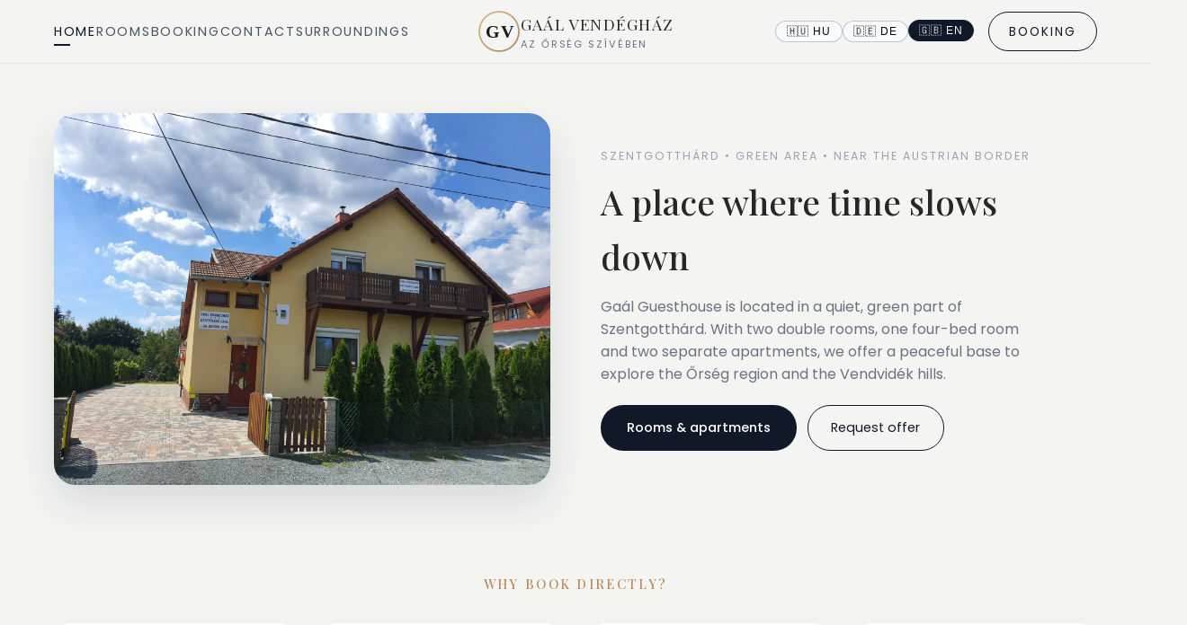

--- FILE ---
content_type: text/html
request_url: http://gaal-vendeghaz.hu/index.html
body_size: 8614
content:
<!DOCTYPE html>
<html lang="hu">

<head>
  <meta charset="UTF-8">
  <meta name="viewport" content="width=device-width, initial-scale=1">
  <title>Gaál Vendégház – Szentgotthárd</title>

  <!-- Betűk: elegáns serif + letisztult sans -->
  <link rel="preconnect" href="https://fonts.googleapis.com">
  <link rel="preconnect" href="https://fonts.gstatic.com" crossorigin>
  <link
    href="https://fonts.googleapis.com/css2?family=Playfair+Display:wght@400;500;600&family=Poppins:wght@300;400;500;600&display=swap"
    rel="stylesheet">

  <!-- Ikonok mobil tabbarhoz -->
  <link rel="stylesheet" href="https://cdn.jsdelivr.net/npm/@fortawesome/fontawesome-free@6.5.2/css/all.min.css">

  <!-- Desktop stílus -->
  <link rel="stylesheet" href="index_style.css">

  <!-- Régi mobil stílus -->
  <link rel="stylesheet" href="mobile.css" media="(max-width: 768px)">

  <!-- COOKIE POPUP MINI STÍLUS -->
  <style>
    .cookie-popup {
      position: fixed;
      inset: 0;
      display: none;
      z-index: 9999;
      font-family: Poppins, system-ui, -apple-system, BlinkMacSystemFont, sans-serif;
    }

    .cookie-popup.is-visible {
      display: block;
    }

    .cookie-popup__overlay {
      position: absolute;
      inset: 0;
      background: rgba(15, 23, 42, 0.45);
    }

    .cookie-popup__box {
      position: absolute;
      left: 50%;
      top: 50%;
      transform: translate(-50%, -50%);
      width: min(460px, 92%);
      background: #ffffff;
      border-radius: 22px;
      box-shadow: 0 18px 40px rgba(15, 23, 42, 0.28);
      padding: 20px 22px 18px;
      display: flex;
      align-items: flex-start;
      gap: 16px;
    }

    .cookie-popup__icon {
      flex-shrink: 0;
      width: 56px;
      height: 56px;
      border-radius: 999px;
      display: flex;
      align-items: center;
      justify-content: center;
      background: #fff7ed;
    }

    .cookie-popup__icon span {
      font-size: 30px;
    }

    .cookie-popup__content h2 {
      font-size: 1.05rem;
      margin: 0 0 6px;
    }

    .cookie-popup__content p {
      font-size: 0.9rem;
      margin: 0 0 10px;
      color: #4b5563;
      line-height: 1.5;
    }

    .cookie-popup__link {
      display: inline-block;
      font-size: 0.82rem;
      margin-bottom: 12px;
      color: #475569;
      text-decoration: underline;
      text-underline-offset: 3px;
    }

    .cookie-popup__link:hover {
      color: #1e293b;
    }

    .cookie-popup__btn {
      display: inline-flex;
      align-items: center;
      justify-content: center;
      padding: 9px 20px;
      font-size: 0.9rem;
      font-weight: 600;
      border-radius: 999px;
      border: none;
      background: #111827;
      color: #ffffff;
      cursor: pointer;
    }

    .cookie-popup__btn:active {
      transform: scale(0.98);
    }

    @media (max-width: 600px) {
      .cookie-popup__box {
        width: 92%;
        padding: 18px 16px 16px;
        flex-direction: column;
        align-items: center;
        text-align: center;
      }

      .cookie-popup__content h2 {
        font-size: 1rem;
      }

      .cookie-popup__content p {
        font-size: 0.85rem;
      }
    }
  </style>
</head>

<body>

  <!-- ========== DESKTOP VERZIÓ (ALTA-STÍLUS) ========== -->
  <div class="desktop-only">
    <!-- NAV -->
    <header class="site-header" data-animate="fade-down">
      <div class="container header-inner">
        <nav class="main-nav">
          <div class="nav-left">
            <button class="menu-toggle" aria-label="Menü megnyitása">
              <span></span><span></span>
            </button>
            <ul class="nav-links">
              <li><a href="index.html" class="is-active" data-i18n="nav.home">Kezdőlap</a></li>
              <li><a href="szobak.html" data-i18n="nav.rooms">Szobák</a></li>
              <li><a href="foglalas.html" data-i18n="nav.offer">Ajánlatkérés</a></li>
              <li><a href="elerhetosegek.html" data-i18n="nav.contact">Elérhetőségek</a></li>
              <li><a href="miajanljuk.html" data-i18n="nav.explore">Környék</a></li>
            </ul>
          </div>

          <div class="nav-center">
            <a href="index.html" class="logo">
              <img src="images/logo-gv.svg" alt="Gaál Vendégház logó" class="gv-logo">
              <span class="logo-text">
                <span class="logo-title">Gaál Vendégház</span>
                <span class="logo-subtitle">az Őrség szívében</span>
              </span>
            </a>
          </div>

          <div class="nav-right">
            <!-- NYELVVÁLTÓ -->
            <div class="lang-switch">
              <button type="button" data-lang-switch="hu">🇭🇺 HU</button>
              <button type="button" data-lang-switch="de">🇩🇪 DE</button>
              <button type="button" data-lang-switch="en">🇬🇧 EN</button>
            </div>

            <a href="foglalas.html" class="btn-outline" data-i18n="nav.bookbtn">Foglalás / ajánlatkérés</a>
          </div>
        </nav>
      </div>
    </header>

    <!-- HERO -->
    <section class="hero" data-animate="fade-right">
      <div class="container hero-inner">
        <div class="hero-media">
          <img src="images/gaalhazbejarat.jpg" alt="Gaál Vendégház Szentgotthárdon" loading="lazy">
        </div>

        <div class="hero-content">
          <p class="hero-label" data-i18n="hero.label">
            SZENTGOTTHÁRD • ZÖLDÖVEZET • OSZTRÁK HATÁR KÖZELÉBEN
          </p>
          <h1 class="hero-title" data-i18n="hero.title">Egy hely, ahol lelassul az idő</h1>
          <p class="hero-text" data-i18n="hero.text">
            A Gaál Vendégház Szentgotthárd csendes, zöldövezeti részén várja vendégeit.
            Kettő kétágyas és egy négyágyas szobával, valamint két különálló apartmannal
            biztosítunk nyugodt pihenést az Őrség és a Vendvidék felfedezéséhez.
          </p>

          <div class="hero-actions">
            <a href="szobak.html" class="btn-primary" data-i18n="hero.btn.rooms">Szobák és apartmanok</a>
            <a href="foglalas.html" class="btn-ghost" data-i18n="hero.btn.offer">Ajánlatkérés</a>
          </div>
        </div>
      </div>
    </section>

    <!-- ELŐNYÖK -->
    <section class="advantages" data-animate="fade-up">
      <div class="container">
        <h2 class="section-subtitle" data-i18n="adv.subtitle">Miért érdemes közvetlenül foglalni?</h2>
        <div class="advantages-grid">
          <article class="adv-item">
            <h3 data-i18n="adv.park">Ingyenes parkoló</h3>
            <p data-i18n="adv.park.text">Parkolási lehetőség a ház előtt és az udvarban, díjmentesen.</p>
          </article>
          <article class="adv-item">
            <h3 data-i18n="adv.silent">Csendes környezet</h3>
            <p data-i18n="adv.silent.text">Kertvárosi, nyugodt utca – tökéletes kiindulópont kirándulásokhoz.</p>
          </article>
          <article class="adv-item">
            <h3 data-i18n="adv.family">Családias szállás</h3>
            <p data-i18n="adv.family.text">Két kétágyas és egy négyágyas szoba, barátságos hangulat.</p>
          </article>
          <article class="adv-item">
            <h3 data-i18n="adv.wifi">Ingyenes Wi-Fi</h3>
            <p data-i18n="adv.wifi.text">Stabil, gyors internet a ház egész területén.</p>
          </article>
        </div>
      </div>
    </section>

    <!-- INTRO -->
    <section class="intro" data-animate="zoom-in">
      <div class="container intro-inner">
        <p class="section-kicker" data-i18n="intro.kicker">GAÁL VENDÉGHÁZ</p>
        <h2 class="section-title" data-i18n="intro.title">Családias vendégház az Őrség kapujában</h2>
        <p class="intro-text" data-i18n="intro.text">
          Vendégházunk az osztrák határtól mindössze 5 km-re, Heiligenkreuz
          közelében található. A ház emeletén két kétágyas és egy négyágyas
          szoba várja vendégeinket, külön fürdőszobákkal, televízióval és Wi-Fi-vel.
          Az udvarban egy négyfős és egy kétszemélyes, teljesen felszerelt apartman
          kínál extra kényelmet családok és barátok számára.
        </p>
      </div>
    </section>

    <!-- ===== HÁROM KÉPES “MAGAZIN” MOZAIK ===== -->
    <section class="gallery-mosaic" data-animate="fade-up">
      <div class="container">
        <div class="gallery-grid">
          <!-- Nagy, magas kép (bal / első oszlop) -->
          <article class="gallery-item gallery-item--tall">
            <div class="frame-img">
              <img src="images/kishaz1.JPG" alt="Nappali a vendégházban" loading="lazy">
            </div>
          </article>

          <!-- Kisebb kép: lépcső / kisház -->
          <article class="gallery-item">
            <div class="frame-img">
              <img src="images/nappali2.JPG" alt="Apartmanház lépcsője" loading="lazy">
            </div>
          </article>

          <!-- Kisebb kép: kert / udvar -->
          <article class="gallery-item">
            <div class="frame-img">
              <img src="imagesforsite/davidszoba22025.jpg" alt="Kert és pihenő" loading="lazy">
            </div>
          </article>
        </div>

        <div class="gallery-text-row">
          <div class="gallery-text">
            <p data-i18n="gallery.text">
              Tágas közös terek, természetes fény és sok fa – a Gaál Vendégház
              belső tereit úgy alakítottuk ki, hogy a nap végén valóban hazaérkezés
              érzése fogadja vendégeinket.
            </p>
          </div>
        </div>
      </div>
    </section>

    <!-- SZOBÁK -->
    <section class="rooms" data-animate="fade-right">
      <div class="container">
        <div class="rooms-header">
          <p class="section-kicker" data-i18n="rooms.kicker">SZOBÁK ÉS APARTMANOK</p>
          <h2 class="section-title" data-i18n="rooms.title">Válassza az Önnek megfelelő elhelyezést</h2>
        </div>

        <div class="rooms-grid">
          <article class="room-card">
            <div class="frame-img">
              <img src="images/nappali7.JPG" alt="Emeleti szobák" loading="lazy">
            </div>
            <div class="room-body">
              <h3 data-i18n="rooms.room1.title">Emeleti szobák</h3>
              <p data-i18n="rooms.room1.text">
                Két kétágyas és egy négyágyas szoba külön fürdőszobákkal,
                televízióval és Wi-Fi-vel.
              </p>
              <a href="szobak.html" class="text-link" data-i18n="rooms.details">Részletek</a>
            </div>
          </article>

          <article class="room-card">
            <div class="frame-img">
              <img src="images/kishaz1.JPG" alt="Négyfős apartman" loading="lazy">
            </div>
            <div class="room-body">
              <h3 data-i18n="rooms.room2.title">Különálló 4 fős apartman</h3>
              <p data-i18n="rooms.room2.text">
                Két hálószoba, két zuhanyzós fürdőszoba és teljesen felszerelt konyha – 
                ideális családoknak.
              </p>
              <a href="szobak.html" class="text-link" data-i18n="rooms.details">Részletek</a>
            </div>
          </article>

          <article class="room-card">
            <div class="frame-img">
              <img src="images/davidszoba1.jpg" alt="Kétfős apartman és kert" loading="lazy">
            </div>
            <div class="room-body">
              <h3 data-i18n="rooms.room3.title">Földszinti 2 fős apartman</h3>
              <p data-i18n="rooms.room3.text">
                Kétszemélyes, különálló apartman saját konyhával és zuhanyzós fürdővel,
                közvetlen kijárattal a kertbe.
              </p>
              <a href="szobak.html" class="text-link" data-i18n="rooms.details">Részletek</a>
            </div>
          </article>
        </div>
      </div>
    </section>

    <!-- KÖRNYÉK FELFEDEZÉSE -->
    <section class="explore" data-animate="fade-left">
      <div class="container">
        <div class="explore-row">
          <div class="explore-media">
            <img src="imagesforsite/variant.jpg" alt="Hársas-tó és környéke" loading="lazy">
          </div>
          <div class="explore-content">
            <p class="section-kicker" data-i18n="explore.kicker">KÖRNYÉK FELFEDEZÉSE</p>
            <h2 class="section-title" data-i18n="explore.title">Őrség, Vendvidék, Hársas-tó</h2>
            <p class="explore-text" data-i18n="explore.text">
              Pár perces autóúton belül termálfürdő, tóparti pihenés és erdei
              túraútvonalak várják. Fedezze fel a Hársas-tó környékét, az Őrség
              falvait és a Vendvidék dombjait – este pedig térjen vissza a
              csendes, zöld kertbe.
            </p>

            <div class="explore-links">
              <a href="miajanljuk.html#harsas-to" class="pill-link" data-i18n="explore.link.harsas">Hársas-tó</a>
              <a href="miajanljuk.html#orseg" class="pill-link" data-i18n="explore.link.orseg">Őrség</a>
              <a href="miajanljuk.html#vendvidek" class="pill-link" data-i18n="explore.link.vend">Vendvidék</a>
              <a href="miajanljuk.html" class="pill-link pill-link--ghost" data-i18n="explore.link.more">További
                látnivalók</a>
            </div>
          </div>
        </div>
      </div>
    </section>

    <!-- ALSÓ CTA -->
    <section class="bottom-cta" data-animate="zoom-in">
      <div class="container bottom-cta-inner">
        <div class="bottom-cta-text">
          <p class="section-kicker" data-i18n="cta.kicker">FOGLALÁS</p>
          <h2 class="section-title" data-i18n="cta.title">Írjon nekünk, és még aznap válaszolunk</h2>
          <p data-i18n="cta.text">
            Küldje el tervezett érkezését, vendégek számát és igényeit,
            mi pedig személyre szabott ajánlatot adunk.
          </p>
        </div>
        <div class="bottom-cta-actions">
          <a href="foglalas.html" class="btn-primary" data-i18n="cta.btn.offer">Ajánlatkérés / foglalás</a>
          <a href="elerhetosegek.html" class="btn-ghost" data-i18n="cta.btn.contact">Elérhetőségek</a>
        </div>
      </div>
    </section>

    <!-- FOOTER -->
    <footer class="site-footer">
      <div class="container footer-inner">
        <div class="footer-left">
          <p class="footer-brand" data-i18n="footer.brand">Gaál Vendégház</p>
          <p data-i18n="footer.loc">Szentgotthárd • Magyarország</p>
        </div>
        <div class="footer-right">
          <p data-i18n="footer.copy">© Gaál Vendégház</p>
        </div>
      </div>
    </footer>
  </div>
  <!-- /DESKTOP VERZIÓ -->

  <!-- ========== MOBIL VERZIÓ – EREDETI NÉZET, I18N-NEL ========== -->
  <main class="m-page mobile-only">

    <!-- Mobil nyelvváltó (slide box) -->
    <div class="m-mobile-lang-container mobile-only">
      <button class="m-mobile-lang-toggle">🌐</button>

      <div class="m-mobile-lang-box lang-switch">
        <button type="button" data-lang-switch="hu">🇭🇺 HU</button>
        <button type="button" data-lang-switch="de">🇩🇪 DE</button>
        <button type="button" data-lang-switch="en">🇬🇧 EN</button>
      </div>
    </div>

    <!-- Hero -->
    <section class="m-hero" aria-label="Bevezető">
      <div class="m-hero__overlay">
        <h1>
          <span data-i18n="m.hero.title">Gaál Vendégház</span>
          <small data-i18n="m.hero.subtitle">az Őrség szívében</small>
        </h1>
        <a href="szobak.html" class="m-btn m-btn--primary" aria-label="Foglalás most" data-i18n="m.hero.btn">
          Foglalás most
        </a>
      </div>
    </section>

    <!-- Rólunk -->
    <section class="m-section m-about">
      <h2 data-i18n="m.about.title">Rólunk</h2>
      <div class="m-about__box">
        <img src="images/kishaz1.JPG" alt="Gaál Vendégház" class="m-about__img">
        <div class="m-about__text">
          <p data-i18n="m.about.text">
            A Gaál Vendégház szeretettel várja Önöket Szentgotthárd város zöldövezetében, családias, nyugodt
            környezetben. Az osztrák határhoz közel – 5 km-re Heiligenkreuztől. Kettő kétágyas és egy négyágyas
            szobával állunk rendelkezésükre.
          </p>
          <ul class="m-about__badges">
            <li data-i18n="m.about.badge1">🚗 Ingyenes parkoló</li>
            <li data-i18n="m.about.badge2">🌿 Csendes környék</li>
            <li data-i18n="m.about.badge3">📶 Gyors wifi</li>
            <li data-i18n="m.about.badge4">🏡 Családias hangulat</li>
          </ul>
        </div>
      </div>
    </section>

    <!-- Szobák kártyák -->
    <section class="m-section m-rooms" aria-labelledby="rooms-h2">
      <h2 id="rooms-h2" data-i18n="m.rooms.title">Szobák és apartmanok</h2>

      <!-- Fő emeleti szobák -->
      <article class="m-card">
        <img src="images/nappali1.JPG" alt="Emeleti apartman képe" class="m-card__img" loading="lazy">
        <span class="m-card__title-chip" data-i18n="m.rooms.card1.chip">Emeleti szobák</span>
        <div class="m-card__body">
          <h3 class="m-card__title" data-i18n="m.rooms.card1.title">Emeleti szobák</h3>
          <p class="m-card__text" data-i18n="m.rooms.card1.text">
            Két kétágyas és egy négyágyas szobával várjuk vendégeinket.
            Minden szobához saját fürdőszoba, színes televízió és Wi-Fi tartozik.
          </p>
          <ul class="m-card__meta">
            <li data-i18n="m.rooms.card1.meta1">🚿 Saját fürdő</li>
            <li data-i18n="m.rooms.card1.meta2">📺 TV</li>
            <li data-i18n="m.rooms.card1.meta3">📶 Wi-Fi</li>
          </ul>
          <a href="szobak.html" class="m-btn m-btn--ghost" data-i18n="m.rooms.card1.btn">Tovább</a>
        </div>
      </article>

      <!-- 4 fős apartman -->
      <article class="m-card">
        <img src="images/kishaz1.JPG" alt="Különálló 4 fős apartman" class="m-card__img" loading="lazy">
        <span class="m-card__title-chip" data-i18n="m.rooms.card2.chip">4 fős apartman</span>
        <div class="m-card__body">
          <h3 class="m-card__title" data-i18n="m.rooms.card2.title">Különálló 4 fős apartman</h3>
          <p class="m-card__text" data-i18n="m.rooms.card2.text">
            Vendégeinket egy 4 fős apartmannal is várjuk, amely két kétágyas szobából,
            két zuhanyzós fürdőszobából és egy konyhából áll.
          </p>
          <ul class="m-card__meta">
            <li data-i18n="m.rooms.card2.meta1">🛏️ 2 háló</li>
            <li data-i18n="m.rooms.card2.meta2">🚿 2 fürdő</li>
            <li data-i18n="m.rooms.card2.meta3">🍳 Konyha</li>
          </ul>
          <a href="szobak.html" class="m-btn m-btn--ghost" data-i18n="m.rooms.card2.btn">Tovább</a>
        </div>
      </article>

      <!-- 2 fős apartman -->
      <article class="m-card">
        <img src="images/kishazlepcso1.JPG" alt="Kétágyas apartman" class="m-card__img" loading="lazy">
        <span class="m-card__title-chip" data-i18n="m.rooms.card3.chip">2 fős apartman</span>
        <div class="m-card__body">
          <h3 class="m-card__title" data-i18n="m.rooms.card3.title">Különálló kétágyas apartman</h3>
          <p class="m-card__text" data-i18n="m.rooms.card3.text">
            Földszinti, 2 fős apartmanunk saját konyhával és zuhanyzós fürdőszobával rendelkezik.
          </p>
          <ul class="m-card__meta">
            <li data-i18n="m.rooms.card3.meta1">🛏️ 2 ágy</li>
            <li data-i18n="m.rooms.card3.meta2">🍳 Konyha</li>
            <li data-i18n="m.rooms.card3.meta3">🚿 Saját fürdő</li>
          </ul>
          <a href="szobak.html" class="m-btn m-btn--ghost" data-i18n="m.rooms.card3.btn">Tovább</a>
        </div>
      </article>
    </section>

    <!-- Mit ajánlunk a környéken -->
    <section class="m-section m-recommend" aria-labelledby="rec-h2">
      <h2 id="rec-h2" data-i18n="m.rec.title">Mit ajánlunk a környéken</h2>

      <div class="m-rec-grid">

        <!-- HÁRSAS-TÓ -->
        <button class="m-rec-card" data-img="imagesforsite/variant.jpg">
          <div class="m-rec-card__icon">🏞️</div>
          <h3 data-i18n="m.rec.card1.title">Hársas-tó</h3>
          <p data-i18n="m.rec.card1.subtitle">Fürdés • horgászat • piknik</p>
          <span class="m-rec-card__btn" data-i18n="m.rec.btn">Megtekintés →</span>
        </button>

        <!-- AKTÍV KIKAPCSOLÓDÁS -->
        <button class="m-rec-card" data-img="imagesforsite/elmeny-cover-kicsi.jpg">
          <div class="m-rec-card__icon">🚴‍♀️</div>
          <h3 data-i18n="m.rec.card2.title">Aktív kikapcsolódás</h3>
          <p data-i18n="m.rec.card2.subtitle">Kerékpár • kirándulás • futás</p>
          <span class="m-rec-card__btn" data-i18n="m.rec.btn">Megtekintés →</span>
        </button>

        <!-- TERMÁLFÜRDŐ -->
        <button class="m-rec-card" data-img="imagesforsite/termalfurdo_st_gotthard_furdo_1.jpg">
          <div class="m-rec-card__icon">♨️</div>
          <h3 data-i18n="m.rec.card3.title">Termálfürdő &amp; wellness</h3>
          <p data-i18n="m.rec.card3.subtitle">Relaxálás és feltöltődés</p>
          <span class="m-rec-card__btn" data-i18n="m.rec.btn">Megtekintés →</span>
        </button>

        <!-- BAROKK TEMPLOM ÉS PARK -->
        <button class="m-rec-card" data-img="imagesforsite/10206.jpg">
          <div class="m-rec-card__icon">⛪</div>
          <h3 data-i18n="m.rec.card4.title">Barokk templom és park</h3>
          <p data-i18n="m.rec.card4.subtitle">Történelem és építészet</p>
          <span class="m-rec-card__btn" data-i18n="m.rec.btn">Megtekintés →</span>
        </button>

        <!-- TÚRÁZÁS -->
        <button class="m-rec-card" data-img="imagesforsite/ketvolgyi-tura.jpg">
          <div class="m-rec-card__icon">🥾</div>
          <h3 data-i18n="m.rec.card5.title">Túrázás</h3>
          <p data-i18n="m.rec.card5.subtitle">Vendvidék &amp; Őrség</p>
          <span class="m-rec-card__btn" data-i18n="m.rec.btn">Megtekintés →</span>
        </button>

        <!-- LÁTNIVALÓK -->
        <button class="m-rec-card"
          data-img="imagesforsite/pityerszer-szalafo-skanzen-nepi-muemlekegyuttes-orseg-kirandulas15-csodalatosmagyarorszag.jpg">
          <div class="m-rec-card__icon">📍</div>
          <h3 data-i18n="m.rec.card6.title">Látnivalók</h3>
          <p data-i18n="m.rec.card6.subtitle">Kultúra &amp; helyi értékek</p>
          <span class="m-rec-card__btn" data-i18n="m.rec.btn">Megtekintés →</span>
        </button>

      </div>
    </section>

    <!-- MODÁL ajánlásokhoz -->
    <div class="m-modal" aria-hidden="true" role="dialog" aria-modal="true">
      <div class="m-modal__overlay" data-close></div>
      <div class="m-modal__dialog" role="document">
        <button class="m-modal__close" aria-label="Bezárás" data-close>×</button>
        <img class="m-modal__img" src="" alt="" loading="lazy">
        <h3 class="m-modal__title"></h3>
        <p class="m-modal__desc"></p>
      </div>
    </div>
  </main>

  <!-- Alsó tabbar – mobil -->
  <nav class="m-tabbar mobile-only" role="navigation" aria-label="Alsó navigáció">
    <a href="index.html" class="m-tabbar__item" aria-current="page">
      <i class="fa-solid fa-house" aria-hidden="true"></i>
      <span data-i18n="nav.home">Kezdőlap</span>
    </a>
    <a href="szobak.html" class="m-tabbar__item">
      <i class="fa-solid fa-bed" aria-hidden="true"></i>
      <span data-i18n="nav.rooms">Szobák</span>
    </a>
    <a href="foglalas.html" class="m-tabbar__item">
      <i class="fa-regular fa-calendar-check" aria-hidden="true"></i>
      <span data-i18n="nav.offer">Foglalás</span>
    </a>
    <a href="elerhetosegek.html" class="m-tabbar__item">
      <i class="fa-solid fa-phone" aria-hidden="true"></i>
      <span data-i18n="nav.contact">Kapcsolat</span>
    </a>
  </nav>

  <!-- COOKIE POPUP – globális -->
  <div class="cookie-popup" data-cookie-popup>
    <div class="cookie-popup__overlay" data-cookie-close></div>
    <div class="cookie-popup__box">
      <div class="cookie-popup__icon" aria-hidden="true">
        <span>🍪</span>
      </div>
      <div class="cookie-popup__content">
        <h2>Sütik használata</h2>
        <p>
          A weboldal a működéshez szükséges technikai sütiket használ, például a választott nyelv
          megjegyzéséhez. A böngészés folytatásával elfogadja a sütik használatát.
        </p>
        <a href="adatkezelesi.tajekozatato.pdf" target="_blank" class="cookie-popup__link">
          Adatkezelési tájékoztató megnyitása
        </a>
        <button type="button" class="cookie-popup__btn" data-cookie-accept>
          Elfogadom
        </button>
      </div>
    </div>
  </div>

  <!-- ===== SCRIPT-EK ===== -->

  <!-- Desktop hamburger -->
  <script>
    (function () {
      const toggle = document.querySelector('.menu-toggle');
      const navLinks = document.querySelector('.nav-links');

      if (!toggle || !navLinks) return;

      toggle.addEventListener('click', () => {
        navLinks.classList.toggle('open');
      });
    })();
  </script>

  <!-- Scroll animáció – többféle effect -->
  <script>
    (function () {
      const animatedEls = document.querySelectorAll('[data-animate]');
      if (!animatedEls.length) return;

      if (!('IntersectionObserver' in window)) {
        animatedEls.forEach(el => el.classList.add('is-visible'));
        return;
      }

      const observer = new IntersectionObserver((entries, obs) => {
        entries.forEach(entry => {
          if (entry.isIntersecting) {
            entry.target.classList.add('is-visible');
            obs.unobserve(entry.target);
          }
        });
      }, { threshold: 0.2 });

      animatedEls.forEach(el => observer.observe(el));
    })();
  </script>

  <!-- Cookie popup logika -->
  <script>
    (function () {
      const popup = document.querySelector('[data-cookie-popup]');
      if (!popup) return;

      let consentGiven = false;
      try {
        consentGiven = localStorage.getItem('cookieConsent') === '1';
      } catch (e) {
        consentGiven = false;
      }

      if (!consentGiven) {
        popup.classList.add('is-visible');
      }

      const acceptBtn = popup.querySelector('[data-cookie-accept]');
      if (acceptBtn) {
        acceptBtn.addEventListener('click', function () {
          try {
            localStorage.setItem('cookieConsent', '1');
          } catch (e) { }
          popup.classList.remove('is-visible');
        });
      }

      const overlay = popup.querySelector('[data-cookie-close]');
      if (overlay) {
        overlay.addEventListener('click', function () {
          popup.classList.remove('is-visible');
        });
      }
    })();
  </script>

  <!-- Mobil nyelvváltó slide logika -->
  <script>
    (function () {
      const toggle = document.querySelector('.m-mobile-lang-toggle');
      const box = document.querySelector('.m-mobile-lang-box');

      if (!toggle || !box) return;

      let openedOnce = false;

      toggle.addEventListener('click', () => {
        box.classList.toggle('open');

        if (!openedOnce) {
          openedOnce = true;
          setTimeout(() => {
            box.classList.remove('open');
          }, 5000);
        }
      });

      box.querySelectorAll('button[data-lang-switch]').forEach(btn => {
        btn.addEventListener('click', () => {
          box.classList.remove('open');
        });
      });
    })();
  </script>

  <!-- I18N: nyelv detektálás + alkalmazás (DICT globális, modálhoz is) -->
  <script>
    (function () {
      const supportedLangs = ["hu", "de", "en"];

      function detectInitialLanguage() {
        let lang = "hu";

        try {
          const stored = localStorage.getItem("lang");
          if (stored && supportedLangs.includes(stored)) {
            lang = stored;
          } else {
            let browserLang = (navigator.language || navigator.userLanguage || "hu")
              .substring(0, 2)
              .toLowerCase();
            if (!supportedLangs.includes(browserLang)) {
              browserLang = "hu";
            }
            lang = browserLang;
            localStorage.setItem("lang", lang);
          }
        } catch (e) {
          lang = "hu";
        }

        return lang;
      }

      function highlightLangButtons(activeLang) {
        document.querySelectorAll("[data-lang-switch]").forEach((btn) => {
          const l = btn.getAttribute("data-lang-switch");
          btn.classList.toggle("active-lang", l === activeLang);
        });
      }

      async function applyLanguage(lang) {
        if (!supportedLangs.includes(lang)) {
          lang = "hu";
        }

        window.CURRENT_LANGUAGE = lang;
        document.documentElement.lang = lang;

        try {
          localStorage.setItem("lang", lang);
        } catch (e) { }

        highlightLangButtons(lang);

        try {
          const res = await fetch("lang/" + lang + ".json");
          if (!res.ok) throw new Error("Nyelvi fájl nem található: " + lang);
          const dict = await res.json();

          window.I18N_DICT = dict;

          document.querySelectorAll("[data-i18n]").forEach((el) => {
            const key = el.getAttribute("data-i18n");
            if (dict[key]) {
              el.textContent = dict[key];
            }
          });

          document.querySelectorAll("[data-i18n-placeholder]").forEach((el) => {
            const key = el.getAttribute("data-i18n-placeholder");
            if (dict[key]) {
              el.setAttribute("placeholder", dict[key]);
            }
          });
        } catch (e) {
          console.error("I18N hiba:", e);
        }
      }

      const initialLang = detectInitialLanguage();
      applyLanguage(initialLang);

      // Gombok – NINCS reload, csak szövegcsere
      document.querySelectorAll("[data-lang-switch]").forEach((btn) => {
        btn.addEventListener("click", () => {
          const lang = btn.getAttribute("data-lang-switch");
          applyLanguage(lang);
        });
      });
    })();
  </script>

  <!-- Ajánló kártya modál – a m.rec.modal.* JSON kulcsokkal -->
  <script>
    (function () {
      const modal = document.querySelector('.m-modal');
      if (!modal) return;

      const titleEl = modal.querySelector('.m-modal__title');
      const imgEl = modal.querySelector('.m-modal__img');
      const descEl = modal.querySelector('.m-modal__desc');
      let lastFocus = null;

      // sorrend: 1: harsas, 2: active, 3: spa, 4: church, 5: hiking, 6: sights
      const keyMap = ["harsas", "active", "spa", "church", "hiking", "sights"];

      function openModal(card, index) {
        lastFocus = document.activeElement;
        const dict = window.I18N_DICT || {};

        const type = keyMap[index];
        const titleKey = "m.rec.modal." + type + ".title";
        const textKey = "m.rec.modal." + type + ".text";

        let title = dict[titleKey] || "";
        let desc = dict[textKey] || "";

        if (!title) {
          const h3 = card.querySelector('h3');
          if (h3) title = h3.textContent.trim();
        }
        if (!desc) {
          const p = card.querySelector('p');
          if (p) desc = p.textContent.trim();
        }

        titleEl.textContent = title;
        descEl.textContent = desc;

        const img = card.dataset.img || '';
        imgEl.src = img;
        imgEl.alt = title || 'Ajánlott hely';

        modal.setAttribute('aria-hidden', 'false');
        modal.querySelector('.m-modal__close').focus();
        document.addEventListener('keydown', onKey);
      }

      function closeModal() {
        modal.setAttribute('aria-hidden', 'true');
        document.removeEventListener('keydown', onKey);
        if (lastFocus) lastFocus.focus();
      }

      function onKey(e) {
        if (e.key === 'Escape') closeModal();
      }

      document.querySelectorAll('.m-rec-card').forEach((btn, idx) => {
        btn.addEventListener('click', () => openModal(btn, idx));
        btn.addEventListener('keydown', (e) => {
          if (e.key === 'Enter' || e.key === ' ') {
            e.preventDefault();
            openModal(btn, idx);
          }
        });
      });

      modal.addEventListener('click', (e) => {
        if (e.target.hasAttribute('data-close')) closeModal();
      });
    })();
  </script>

  <!-- Mobil tabbar aktív elem -->
  <script>
    (function () {
      var path = (location.pathname.split('/').pop() || 'index.html').toLowerCase();
      document.querySelectorAll('.m-tabbar__item').forEach(function (a) {
        var href = (a.getAttribute('href') || '').toLowerCase();
        if (href === path) {
          a.setAttribute('aria-current', 'page');
        } else {
          a.removeAttribute('aria-current');
        }
      });
    })();
  </script>

</body>

</html>

--- FILE ---
content_type: text/css
request_url: http://gaal-vendeghaz.hu/index_style.css
body_size: 3746
content:
/* ===========================
   ALAPOK
   =========================== */

:root {
  --bg-main: #f4f5f3;
  --bg-card: #ffffff;
  --text-main: #272727;
  --text-muted: #6b7280;
  --accent: #b88a5a;
  --accent-soft: #e4c9a4;
  --border-soft: #e5e7eb;
  --shadow-soft: 0 20px 45px rgba(15, 23, 42, 0.12);
}

*,
*::before,
*::after {
  box-sizing: border-box;
}

html {
  scroll-behavior: smooth;
}

body {
  margin: 0;
  background: var(--bg-main);
  color: var(--text-main);
  font-family: "Poppins", system-ui, -apple-system, BlinkMacSystemFont, sans-serif;
  font-size: 16px;
  line-height: 1.6;
}

.container {
  width: min(1160px, 100% - 4rem);
  margin: 0 auto;
}

/* Desktop vs Mobil */

.desktop-only {
  display: block;
}

.mobile-only {
  display: none;
}

@media (max-width: 768px) {
  .desktop-only {
    display: none;
  }

  .mobile-only {
    display: block;
  }

  .container {
    width: min(100%, 100% - 2rem);
  }
}

/* Tipográfia */

h1,
h2,
h3,
h4 {
  font-family: "Playfair Display", serif;
  font-weight: 500;
  margin: 0 0 0.6em;
}

p {
  margin: 0 0 0.9em;
}

.section-kicker {
  letter-spacing: 0.22em;
  text-transform: uppercase;
  font-size: 0.8rem;
  color: var(--accent);
  margin-bottom: 0.4rem;
}

.section-title {
  font-size: 2rem;
  letter-spacing: 0.03em;
  margin-bottom: 0.75rem;
}

.section-subtitle {
  text-align: center;
  font-size: 0.9rem;
  letter-spacing: 0.16em;
  text-transform: uppercase;
  color: var(--accent);
  margin-bottom: 2rem;
}

/* Gombok */

.btn-primary,
.btn-ghost,
.btn-outline,
.text-link,
.pill-link {
  font-family: inherit;
  font-size: 0.9rem;
  text-decoration: none;
  cursor: pointer;
  transition: all 0.25s ease;
}

.btn-primary {
  display: inline-flex;
  align-items: center;
  justify-content: center;
  padding: 0.85rem 1.8rem;
  border-radius: 999px;
  border: none;
  background: #111827;
  color: #ffffff;
  font-weight: 500;
}

.btn-primary:hover {
  background: #000000;
  transform: translateY(-1px);
}

.btn-ghost {
  display: inline-flex;
  align-items: center;
  justify-content: center;
  padding: 0.8rem 1.6rem;
  border-radius: 999px;
  border: 1px solid #111827;
  color: #111827;
  background: transparent;
  margin-left: 0.75rem;
}

.btn-ghost:hover {
  background: #111827;
  color: #ffffff;
}

.btn-outline {
  display: inline-flex;
  align-items: center;
  justify-content: center;
  padding: 0.65rem 1.4rem;
  border-radius: 999px;
  border: 1px solid #111827;
  background: transparent;
  color: #111827;
  font-size: 0.85rem;
  text-transform: uppercase;
  letter-spacing: 0.14em;
}

.btn-outline:hover {
  background: #111827;
  color: #ffffff;
}

.text-link {
  position: relative;
  display: inline-flex;
  align-items: center;
  gap: 0.25rem;
  color: #111827;
}

.text-link::after {
  content: "→";
  font-size: 0.85em;
  transform: translateX(0);
  transition: transform 0.2s ease;
}

.text-link:hover::after {
  transform: translateX(3px);
}

/* Pill linkek */

.pill-link {
  display: inline-flex;
  align-items: center;
  padding: 0.45rem 1.2rem;
  border-radius: 999px;
  border: 1px solid var(--border-soft);
  color: #111827;
  background: rgba(255, 255, 255, 0.7);
  margin-right: 0.5rem;
  margin-bottom: 0.5rem;
}

.pill-link:hover {
  border-color: var(--accent);
  background: #ffffff;
}

.pill-link--ghost {
  background: transparent;
}

/* Framed képek */

.frame-img {
  position: relative;
  background: #ffffff;
  padding: 0.7rem;
  border-radius: 22px;
  box-shadow: var(--shadow-soft);
}

.frame-img img {
  display: block;
  width: 100%;
  height: auto;
  border-radius: 18px;
}

/* ===========================
   HEADER / NAV
   =========================== */

.site-header {
  position: sticky;
  top: 0;
  z-index: 50;
  background: rgba(244, 245, 243, 0.96);
  backdrop-filter: blur(18px);
  border-bottom: 1px solid rgba(148, 163, 184, 0.2);
}

.header-inner {
  padding: 0.7rem 0;
}

.main-nav {
  display: grid;
  grid-template-columns: 1.3fr auto 1.3fr;
  align-items: center;
  column-gap: 1.5rem;
}

.nav-left {
  display: flex;
  align-items: center;
  gap: 1rem;
}

.menu-toggle {
  display: none;
  width: 26px;
  height: 20px;
  background: none;
  border: none;
  padding: 0;
  cursor: pointer;
}

.menu-toggle span {
  display: block;
  height: 2px;
  background: #111827;
  border-radius: 999px;
  margin-bottom: 6px;
}

.nav-links {
  list-style: none;
  display: flex;
  gap: 1.2rem;
  padding: 0;
  margin: 0;
}

.nav-links a {
  font-size: 0.9rem;
  text-decoration: none;
  color: #4b5563;
  position: relative;
  padding-bottom: 0.25rem;
}

.nav-links a.is-active,
.nav-links a:hover {
  color: #111827;
}

.nav-links a.is-active::after,
.nav-links a:hover::after {
  content: "";
  position: absolute;
  left: 0;
  bottom: 0;
  width: 18px;
  height: 2px;
  background: #111827;
}

.nav-center {
  display: flex;
  justify-content: center;
}

.logo {
  display: inline-flex;
  align-items: center;
  gap: 0.7rem;
  text-decoration: none;
  color: inherit;
}

.logo-mark {
  width: 38px;
  height: 38px;
  border-radius: 999px;
  background: #111827;
  color: #f9fafb;
  display: inline-flex;
  align-items: center;
  justify-content: center;
  font-size: 0.8rem;
  letter-spacing: 0.15em;
}

.logo-text {
  display: flex;
  flex-direction: column;
  gap: 0.1rem;
}

.logo-title {
  font-family: "Playfair Display", serif;
  font-size: 1.1rem;
  letter-spacing: 0.08em;
  text-transform: uppercase;
}

.logo-subtitle {
  font-size: 0.7rem;
  text-transform: uppercase;
  letter-spacing: 0.16em;
  color: #6b7280;
}

.nav-right {
  display: flex;
  justify-content: flex-end;
}

@media (max-width: 1024px) {
  .main-nav {
    grid-template-columns: 1fr auto;
    grid-template-rows: auto auto;
    row-gap: 0.5rem;
  }

  .nav-center {
    justify-content: flex-start;
    grid-column: 1 / -1;
    order: -1;
  }

  .nav-right {
    justify-content: flex-start;
  }
}

/* Tablet NAV – hamburger */

@media (max-width: 900px) {
  .main-nav {
    grid-template-columns: auto 1fr auto;
  }

  .menu-toggle {
    display: inline-block;
  }

  .nav-links {
    position: absolute;
    left: 0;
    right: 0;
    top: 60px;
    padding: 0.75rem 1.5rem 1rem;
    background: rgba(244, 245, 243, 0.98);
    border-bottom: 1px solid rgba(148, 163, 184, 0.3);
    flex-direction: column;
    gap: 0.4rem;
    transform-origin: top;
    transform: scaleY(0);
    opacity: 0;
    pointer-events: none;
    transition: transform 0.2s ease, opacity 0.2s ease;
  }

  .nav-links.open {
    transform: scaleY(1);
    opacity: 1;
    pointer-events: auto;
  }
}

/* ===========================
   HERO
   =========================== */

.hero {
  padding: 3.4rem 0 3.8rem;
}

.hero-inner {
  display: grid;
  grid-template-columns: minmax(0, 1.1fr) minmax(0, 1.1fr);
  column-gap: 3.5rem;
  align-items: center;
}

.hero-media img {
  width: 100%;
  border-radius: 24px;
  display: block;
  box-shadow: var(--shadow-soft);
}

.hero-content {
  max-width: 480px;
}

.hero-label {
  letter-spacing: 0.16em;
  text-transform: uppercase;
  font-size: 0.78rem;
  color: #9ca3af;
  margin-bottom: 0.7rem;
}

.hero-title {
  font-size: 2.4rem;
  margin-bottom: 0.8rem;
}

.hero-text {
  color: var(--text-muted);
  margin-bottom: 1.4rem;
}

.hero-actions {
  display: flex;
  flex-wrap: wrap;
  align-items: center;
}

@media (max-width: 1024px) {
  .hero-inner {
    grid-template-columns: minmax(0, 1fr);
    row-gap: 2.2rem;
  }

  .hero-media {
    order: -1;
  }

  .hero-content {
    max-width: 100%;
  }
}

/* ===========================
   ELŐNYÖK
   =========================== */

.advantages {
  padding: 2.4rem 0 3.2rem;
}

.advantages-grid {
  display: grid;
  grid-template-columns: repeat(4, minmax(0, 1fr));
  gap: 1.6rem;
}

.adv-item {
  background: var(--bg-card);
  border-radius: 20px;
  padding: 1.4rem 1.3rem;
  box-shadow: 0 10px 30px rgba(15, 23, 42, 0.06);
}

.adv-item h3 {
  font-size: 1rem;
  margin-bottom: 0.4rem;
}

.adv-item p {
  font-size: 0.9rem;
  color: var(--text-muted);
}

@media (max-width: 1024px) {
  .advantages-grid {
    grid-template-columns: repeat(2, minmax(0, 1fr));
  }
}

@media (max-width: 640px) {
  .advantages-grid {
    grid-template-columns: minmax(0, 1fr);
  }
}

/* ===========================
   INTRO
   =========================== */

.intro {
  padding: 2.5rem 0 3rem;
}

.intro-inner {
  max-width: 680px;
}

.intro-text {
  color: var(--text-muted);
}

/* ===========================
   GALLERY – HÁROM KÉPES MOZAIK
   =========================== */

.gallery-mosaic {
  padding: 1.8rem 0 3.5rem;
}

.gallery-grid {
  display: grid;
  grid-template-columns: minmax(0, 1.2fr) minmax(0, 0.9fr);
  grid-auto-rows: auto;
  gap: 1.8rem;
  align-items: stretch;
}

/* Nagy, magas kártya – elfoglal két sort, Alta-szerű elrendezés */
.gallery-item--tall {
  grid-row: 1 / span 2;
}

.frame-img {
  display: block;
  position: relative;
  overflow: hidden;
  border-radius: 12px;
  background: #f2f2f2;
}

.frame-img img {
  width: 100%;
  height: 100%;
  object-fit: cover;
  display: block;
}

.gallery-text-row {
  margin-top: 1.8rem;
}

.gallery-text {
  max-width: 540px;
  color: var(--text-muted);
}

/* Tablet */
@media (max-width: 900px) {
  .gallery-grid {
    grid-template-columns: minmax(0, 1fr) minmax(0, 1fr);
  }

  .gallery-item--tall {
    grid-row: auto;
  }
}

/* Mobil */
@media (max-width: 640px) {
  .gallery-grid {
    grid-template-columns: minmax(0, 1fr);
  }
}
/* ===========================
   ROOMS
   =========================== */

.rooms {
  padding: 1.2rem 0 3.8rem;
}

.rooms-header {
  margin-bottom: 2rem;
}

.rooms-grid {
  display: grid;
  grid-template-columns: repeat(3, minmax(0, 1fr));
  gap: 2rem;
}

.room-card {
  display: flex;
  flex-direction: column;
  gap: 1rem;
}

.room-body p {
  color: var(--text-muted);
  font-size: 0.95rem;
}

@media (max-width: 1024px) {
  .rooms-grid {
    grid-template-columns: repeat(2, minmax(0, 1fr));
  }
}

@media (max-width: 720px) {
  .rooms-grid {
    grid-template-columns: minmax(0, 1fr);
  }
}

/* ===========================
   EXPLORE
   =========================== */

.explore {
  padding: 2.6rem 0 3.8rem;
}

.explore-row {
  display: grid;
  grid-template-columns: minmax(0, 1.2fr) minmax(0, 1.1fr);
  column-gap: 3rem;
  align-items: center;
}

.explore-media img {
  width: 100%;
  border-radius: 24px;
  display: block;
  box-shadow: var(--shadow-soft);
}

.explore-text {
  color: var(--text-muted);
  margin-bottom: 1.3rem;
}

.explore-links {
  display: flex;
  flex-wrap: wrap;
}

@media (max-width: 1024px) {
  .explore-row {
    grid-template-columns: minmax(0, 1fr);
    row-gap: 2rem;
  }
}

/* ===========================
   ALSÓ CTA
   =========================== */

.bottom-cta {
  padding: 3.2rem 0 3.6rem;
}

.bottom-cta-inner {
  display: grid;
  grid-template-columns: minmax(0, 1.4fr) minmax(0, 1fr);
  column-gap: 2.5rem;
  align-items: center;
  background: #ffffff;
  border-radius: 26px;
  padding: 2.4rem 2.4rem;
  box-shadow: var(--shadow-soft);
}

.bottom-cta-text p:last-child {
  color: var(--text-muted);
}

.bottom-cta-actions {
  display: flex;
  flex-wrap: wrap;
  justify-content: flex-end;
}

@media (max-width: 900px) {
  .bottom-cta-inner {
    grid-template-columns: minmax(0, 1fr);
    row-gap: 1.8rem;
  }

  .bottom-cta-actions {
    justify-content: flex-start;
  }
}

/* ===========================
   FOOTER
   =========================== */

.site-footer {
  padding: 1.8rem 0 2.4rem;
  border-top: 1px solid rgba(148, 163, 184, 0.4);
}

.footer-inner {
  display: flex;
  justify-content: space-between;
  align-items: center;
  gap: 1.5rem;
  font-size: 0.85rem;
  color: #6b7280;
}

.footer-brand {
  font-weight: 500;
  margin-bottom: 0.2rem;
}

@media (max-width: 640px) {
  .footer-inner {
    flex-direction: column;
    align-items: flex-start;
  }
}

/* ===========================
   SCROLL ANIMÁCIÓK
   =========================== */

[data-animate] {
  opacity: 0;
  transition:
    opacity 0.6s ease-out,
    transform 0.6s ease-out;
}

/* Kezdő állapotok típusonként */
[data-animate="fade-up"] {
  transform: translate3d(0, 40px, 0);
}

[data-animate="fade-down"] {
  transform: translate3d(0, -40px, 0);
}

[data-animate="fade-right"] {
  transform: translate3d(40px, 0, 0);
}

[data-animate="fade-left"] {
  transform: translate3d(-40px, 0, 0);
}

[data-animate="zoom-in"] {
  transform: scale(0.9);
}

/* Látható állapot */

[data-animate].is-visible {
  opacity: 1;
  transform: translate3d(0, 0, 0);
}

[data-animate="zoom-in"].is-visible {
  transform: scale(1);
}

/* ========= NAV LINK ALÁHÚZÁS ANIMÁCIÓ ========= */

.nav-links li a {
  position: relative;
  display: inline-flex;
  align-items: center;
  gap: 0.25rem;
  padding: 0.25rem 0;
  font-size: 0.9rem;
  letter-spacing: 0.12em;
  text-transform: uppercase;
  text-decoration: none;
  color: #4b5563;
  transition: color 0.2s ease-out;
}

.nav-links li a:hover {
  color: #111827;
}

/* a finoman “kitöltődő” vonal */
.nav-links li a::after {
  content: "";
  position: absolute;
  left: 0;
  bottom: -0.4rem;
  width: 100%;
  height: 2px;
  background: #111827;
  transform-origin: left center;
  transform: scaleX(0);
  opacity: 0;
  transition:
    transform 0.28s ease-out,
    opacity 0.18s ease-out;
}

/* aktív + hover állapotban legyen kihúzva */
.nav-links li a.is-active::after,
.nav-links li a:hover::after {
  transform: scaleX(1);
  opacity: 1;
}


/* ==== GALLERY – szöveg felhúzása a képekhez ==== */

/* Ha még gallery-two-cols az osztály */
.gallery-two-cols .gallery-text-row {
  margin-top: -2.8rem;
}

/* Ha már gallery-mosaic-ot használsz */
.gallery-mosaic .gallery-text-row {
  margin-top: -2.8rem;
}

/* hogy alatta ne legyen túl nagy lyuk */
.gallery-two-cols,
.gallery-mosaic {
  padding-bottom: 2rem;
}

/* ==== ROOMS – 3 kép azonos méretben ==== */

.rooms-grid {
  align-items: stretch;
}

.room-card {
  display: flex;
  flex-direction: column;
  height: 100%;
}

/* csak a rooms szekció képeire vonatkozik */
.rooms-grid .frame-img {
  height: 420px;              /* itt állítod, milyen magas legyen mind a 3 kép */
  padding: 0.75rem;
  border-radius: 22px;
  overflow: hidden;
  box-shadow: var(--shadow-soft);
}

.rooms-grid .frame-img img {
  width: 100%;
  height: 100%;
  object-fit: cover;          /* így vágja a képet, hogy kitöltse a keretet */
  border-radius: 18px;
}

/* szöveg kicsit közelebb a képhez */
.rooms-grid .room-body {
  margin-top: 0.4rem;
}

/* ===== NYELVVÁLTÓ ===== */

.lang-switch {
  display: inline-flex;
  align-items: center;
  gap: 0.4rem;
  margin-right: 1rem;
}

.lang-switch button {
  border: 1px solid rgba(148, 163, 184, 0.6);
  background: #f9fafb;
  border-radius: 999px;
  padding: 0.25rem 0.7rem;
  font-size: 0.75rem;
  letter-spacing: 0.08em;
  text-transform: uppercase;
  cursor: pointer;
  transition: background 0.2s ease, color 0.2s ease, border-color 0.2s ease, transform 0.1s ease;
}

.lang-switch button:hover {
  border-color: #111827;
  background: #ffffff;
}

.lang-switch button.active-lang {
  background: #111827;
  color: #ffffff;
  border-color: #111827;
  transform: translateY(-1px);
}

/* ha nagyon összenyomja a navot mobilon, kicsit kisebb margó */
@media (max-width: 640px) {
  .lang-switch {
    margin-right: 0.4rem;
  }

  .lang-switch button {
    padding: 0.2rem 0.55rem;
    font-size: 0.65rem;
  }
}

--- FILE ---
content_type: text/css
request_url: http://gaal-vendeghaz.hu/mobile.css
body_size: 3386
content:
/* ===== Láthatóság vezérlés mobilon ===== */
.mobile-only {
  display: block !important;
}

.desktop-only {
  display: none !important;
}

/* ===== Mobil alapok ===== */
:root {
  --m-bg: #ffffff;
  --m-text: #1f2937;
  --m-muted: #6b7280;
  --m-gold: #b9925e;
  --m-card: #ffffff;
  --m-border: #e5e7eb;
  --m-shadow: 0 6px 18px rgba(0, 0, 0, .08);
  --tabbar-h: 64px;
}

html,
body {
  margin: 0;
  padding: 0;
}

body {
  font-family: "Poppins", system-ui, -apple-system, Segoe UI, Roboto, Arial, sans-serif;
  background: #fff;
  color: var(--m-text);
}

/* Tartalom alsó padding, hogy a tabbar ne takarjon ki semmit */
.m-page {
  padding-bottom: calc(var(--tabbar-h) + env(safe-area-inset-bottom, 0px));
  background: var(--m-bg);
}

/* ===== Hero ===== */
.m-hero {
  position: relative;
  min-height: 52vh;
  background: url('images/kishaz1.JPG') center/cover no-repeat;
  background-color: #e6e0d6;
  display: flex;
  align-items: flex-end;
  color: #fff;
  border-bottom-left-radius: 20px;
  border-bottom-right-radius: 20px;
  overflow: hidden;
  box-shadow: var(--m-shadow);
  padding-top: env(safe-area-inset-top, 0px);
}

.m-hero__overlay {
  width: 100%;
  padding: 24px;
  background: linear-gradient(to top, rgba(0, 0, 0, .55), rgba(0, 0, 0, .15));
  backdrop-filter: saturate(120%) blur(2px);
}

.m-hero__overlay h1 {
  font-size: 1.9rem;
  margin: 0 0 8px 0;
  line-height: 1.2;
  letter-spacing: .2px;
}

.m-hero__overlay small {
  display: block;
  font-size: 1rem;
  font-weight: 400;
  opacity: .95;
}

/* ===== Szekciók ===== */
.m-section {
  padding: 22px;
}

.m-section h2 {
  margin: 0 0 10px 0;
  font-size: 1.25rem;
}

.m-section p {
  margin: 0;
  color: var(--m-muted);
}

/* ===== Rólunk — kicsi kép jobb felső sarokban, körbefolyó szöveg ===== */
.m-about__box {
  display: flow-root;
  /* float containment */
  background: var(--m-card);
  border: 1px solid var(--m-border);
  border-radius: 18px;
  box-shadow: var(--m-shadow);
  padding: 16px;
}

.m-about__img {
  float: right;
  width: 130px;
  height: 98px;
  /* ~4:3 */
  border-radius: 14px;
  object-fit: cover;
  margin: 0 0 10px 14px;
  /* hely a szövegnek balra */
  shape-outside: inset(0 round 14px);
  display: block;
}

.m-about__text {
  font-size: 0.95rem;
  line-height: 1.5;
  color: var(--m-text);
}

/* Jelvények – vízszintes sor, görgethető, de keskeny */
.m-about__badges {
  display: flex;
  flex-wrap: nowrap;
  gap: 8px;
  margin-top: 12px;
  padding: 0;
  list-style: none;
  overflow-x: auto;
  -webkit-overflow-scrolling: touch;
  scrollbar-width: none;
}

.m-about__badges::-webkit-scrollbar {
  display: none;
}

.m-about__badges li {
  display: inline-flex;
  align-items: center;
  gap: 6px;
  padding: 8px 12px;
  border-radius: 999px;
  background: #f5f6f8;
  border: 1px solid var(--m-border);
  font-size: 0.9rem;
  font-weight: 600;
  color: var(--m-text);
  white-space: nowrap;
  flex-shrink: 0;
}

/* ===== SZOBÁK – VERTIKÁLIS, LÁTVÁNYOS KÁRTYÁK ===== */
.m-grid-2 {
  display: block;
  padding: 0;
  margin: 0;
}

.m-card {
  position: relative;
  background: var(--m-card);
  border: 1px solid var(--m-border);
  border-radius: 18px;
  box-shadow: 0 12px 30px rgba(0, 0, 0, .06);
  overflow: hidden;
  margin: 14px 0;
  isolation: isolate;
}

.m-card::before {
  content: "";
  position: absolute;
  inset: 0 auto 0 0;
  width: 6px;
  background: linear-gradient(180deg, #d9b07a, #b9925e);
  opacity: .9;
  z-index: 1;
}

.m-card__img {
  width: 100%;
  height: 190px;
  object-fit: cover;
  display: block;
}

.m-card:first-child .m-card__img {
  border-top-left-radius: 18px;
  border-top-right-radius: 18px;
}

.m-card__title-chip {
  position: absolute;
  left: 16px;
  top: 16px;
  z-index: 2;
  background: rgba(255, 255, 255, .92);
  backdrop-filter: blur(6px);
  border: 1px solid var(--m-border);
  padding: 6px 10px;
  border-radius: 999px;
  font-weight: 700;
  font-size: .95rem;
  color: #111;
}

.m-card__body {
  padding: 14px 16px 12px 16px;
}

.m-card__title {
  margin: 0 0 6px 0;
  font-size: 1.1rem;
  font-weight: 800;
  letter-spacing: .2px;
}

.m-card__text {
  margin: 0 0 12px 0;
  color: var(--m-muted);
  line-height: 1.5;
  font-size: .95rem;
}

.m-card__meta {
  display: flex;
  flex-wrap: wrap;
  gap: 8px;
  list-style: none;
  padding: 0;
  margin: 0 0 12px 0;
}

.m-card__meta li {
  display: inline-flex;
  align-items: center;
  gap: 8px;
  padding: 8px 10px;
  border: 1px solid var(--m-border);
  background: #f7f8fa;
  border-radius: 999px;
  font-size: .85rem;
  color: #374151;
}

.m-card .m-btn {
  padding: 11px 14px;
  border-radius: 12px;
  font-weight: 700;
}

.m-card .m-btn--ghost:hover {
  border-color: var(--m-gold);
  color: #111;
}

.m-card:active {
  transform: translateY(1px);
}

/* ===== Ajánljuk – kártyák KÖZÉPRE igazítva + “Megtekintés →” gomb ===== */
.m-rec-grid {
  display: grid;
  grid-template-columns: 1fr;
  gap: 14px;
}

.m-rec-card {
  display: flex;
  flex-direction: column;
  align-items: center;
  text-align: center;
  gap: 10px;
  width: 100%;
  padding: 16px;
  border: 1px solid var(--m-border);
  background: var(--m-card);
  border-radius: 16px;
  box-shadow: var(--m-shadow);
  cursor: pointer;
  transition: transform .15s ease, box-shadow .15s ease;
}

.m-rec-card:hover {
  transform: translateY(-2px);
  box-shadow: 0 10px 24px rgba(0, 0, 0, .08);
}

.m-rec-card__icon {
  width: 56px;
  height: 56px;
  display: flex;
  align-items: center;
  justify-content: center;
  border-radius: 50%;
  background: #f8f8f9;
  border: 1px solid var(--m-border);
  font-size: 26px;
}

.m-rec-card h3 {
  margin: 2px 0 2px;
  font-size: 1.05rem;
  font-weight: 800;
  letter-spacing: .2px;
  color: #1f2937;
}

.m-rec-card p {
  margin: 0;
  color: var(--m-muted);
  font-size: .95rem;
  line-height: 1.45;
}

/* elegáns gomb */
.m-rec-card__btn {
  display: inline-block;
  margin-top: 6px;
  padding: 8px 14px;
  font-size: .9rem;
  font-weight: 700;
  color: var(--m-gold);
  border: 1px solid var(--m-gold);
  border-radius: 999px;
  background: #fff;
  transition: background .2s ease, color .2s ease, box-shadow .2s ease;
}

.m-rec-card__btn:hover {
  background: var(--m-gold);
  color: #fff;
  box-shadow: 0 8px 18px rgba(185, 146, 94, .28);
}

/* ===== Link reset – ne legyen “kék link” hatás ===== */
a {
  color: inherit;
  text-decoration: none;
  -webkit-tap-highlight-color: transparent;
}

a:hover {
  text-decoration: none;
}

/* ===== Gombok (általános) ===== */
.m-btn {
  display: inline-flex;
  align-items: center;
  justify-content: center;
  gap: .5rem;
  padding: 12px 16px;
  border-radius: 14px;
  font-weight: 700;
  font-size: .95rem;
  line-height: 1;
  border: 1px solid transparent;
  transition: transform .14s ease, box-shadow .14s ease, background .2s ease, border-color .2s ease, color .2s ease;
  box-shadow: 0 6px 16px rgba(0, 0, 0, .06);
  will-change: transform;
}

.m-btn:active {
  transform: translateY(1px);
}

.m-btn--primary {
  background: linear-gradient(180deg, #d9b07a, #b9925e);
  color: #fff;
  border-color: #b9925e;
  box-shadow: 0 10px 22px rgba(185, 146, 94, .28);
}

.m-btn--primary:hover {
  filter: brightness(1.02);
  box-shadow: 0 12px 26px rgba(185, 146, 94, .35);
}

.m-btn--ghost {
  background: #fff;
  color: #1f2937;
  border-color: var(--m-border);
}

.m-btn--ghost:hover {
  border-color: #c7a473;
  box-shadow: 0 8px 18px rgba(0, 0, 0, .08);
}

/* ===== Modál (kép középre) ===== */
.m-modal[aria-hidden="true"] {
  display: none;
}

.m-modal {
  position: fixed;
  inset: 0;
  z-index: 2000;
  display: grid;
  place-items: center;
}

.m-modal__overlay {
  position: absolute;
  inset: 0;
  background: rgba(0, 0, 0, .45);
  backdrop-filter: blur(2px);
}

.m-modal__dialog {
  position: relative;
  width: min(92vw, 560px);
  background: #fff;
  border: 1px solid var(--m-border);
  border-radius: 18px;
  box-shadow: 0 20px 60px rgba(0, 0, 0, .25);
  padding: 14px;
}

.m-modal__img {
  width: 100%;
  max-width: 100%;
  height: auto;
  border-radius: 12px;
  display: block;
  margin: 0 auto 12px auto;
  /* KÖZÉPRE */
  object-fit: cover;
}

.m-modal__title {
  margin: 0 0 6px 0;
  font-size: 1.15rem;
  font-weight: 800;
  text-align: center;
}

.m-modal__desc {
  margin: 0;
  color: var(--m-muted);
  line-height: 1.55;
  text-align: center;
}

.m-modal__close {
  position: absolute;
  top: 10px;
  right: 10px;
  width: 36px;
  height: 36px;
  border-radius: 50%;
  border: 1px solid var(--m-border);
  background: #fff;
  cursor: pointer;
  font-size: 20px;
  line-height: 1;
}

/* ===== Alsó tabbar ===== */
.m-tabbar {
  position: fixed;
  left: 0;
  right: 0;
  bottom: 0;
  height: var(--tabbar-h);
  padding-bottom: env(safe-area-inset-bottom, 0px);
  display: flex !important;
  flex-direction: row !important;
  justify-content: space-around;
  align-items: center;
  background: rgba(255, 255, 255, .92);
  border-top: 1px solid var(--m-border);
  backdrop-filter: blur(6px);
  z-index: 1000;
}

.m-tabbar__item {
  display: flex;
  flex-direction: column;
  align-items: center;
  gap: 4px;
  font-size: .8rem;
  color: #374151;
  text-decoration: none;
}

.m-tabbar__item i {
  font-size: 1.15rem;
}

.m-tabbar__item[aria-current="page"] {
  color: var(--m-gold);
}

/* ==== Modal fade-in animáció ==== */
/* Amikor aria-hidden="false", futtassunk egy halvány beúszást az overlayre
   és egy finom "pop" animációt a párbeszédablakra. */

.m-modal[aria-hidden="false"] .m-modal__overlay {
  animation: modalFade .18s ease-out both;
}

.m-modal[aria-hidden="false"] .m-modal__dialog {
  animation: modalPop .22s cubic-bezier(.18, .72, .14, 1) both;
}

/* Overlay halvány beúszás */
@keyframes modalFade {
  from {
    opacity: 0;
  }

  to {
    opacity: 1;
  }
}

/* Dialógus finom fel/le és skála animáció */
@keyframes modalPop {
  from {
    opacity: 0;
    transform: translateY(8px) scale(.98);
  }

  to {
    opacity: 1;
    transform: translateY(0) scale(1);
  }
}

/* ===== Biztos ami biztos: a desktopos elemek mobilon ne jelenjenek meg ===== */
.header,
.kezdolap,
.tudnivalok,
.foglalas,
.made {
  display: none !important;
}

/* -------------------------------------------------
   Mobil nyelvváltó – hero fölött, teljes szélességben
-------------------------------------------------- */

/* ===== MOBILE LANGUAGE SLIDE (SIDE) ===== */

.m-mobile-lang-container {
  position: absolute;
  top: 14px;
  right: 14px;
  z-index: 50;
}

/* toggle button */
.m-mobile-lang-toggle {
  width: 38px;
  height: 38px;
  border-radius: 999px;
  border: none;
  font-size: 20px;
  background: rgba(15,23,42,.5);
  backdrop-filter: blur(6px);
  color: #fff;
  display: flex;
  justify-content: center;
  align-items: center;
}

/* sliding panel */
.m-mobile-lang-box {
  position: absolute;
  top: 0;
  right: 46px;
  width: 0;
  opacity: 0;
  display: flex;
  gap: 6px;
  overflow: hidden;
  transition: .35s ease;
}

.m-mobile-lang-box.open {
  width: 180px;
  opacity: 1;
}

.m-mobile-lang-box button {
  border-radius: 8px;
  border: 1px solid rgba(255,255,255,.4);
  padding: 4px 10px;
  background: rgba(15,23,42,.6);
  backdrop-filter: blur(6px);
  color: #fff;
  font-size: .8rem;
}

.m-mobile-lang-box button.active-lang {
  background: #fff;
  color: #111;
}

--- FILE ---
content_type: image/svg+xml
request_url: http://gaal-vendeghaz.hu/images/logo-gv.svg
body_size: 800
content:
<svg width="48" height="48" viewBox="0 0 48 48" xmlns="http://www.w3.org/2000/svg">
  <defs>
    <linearGradient id="gv-gold" x1="0" y1="0" x2="1" y2="1">
      <stop offset="0%" stop-color="#d8b88a"/>
      <stop offset="100%" stop-color="#b08a5a"/>
    </linearGradient>
  </defs>

  <!-- világos, prémium háttér -->
  <circle cx="24" cy="24" r="22" fill="#F4F4F2"/>

  <!-- vékony elegáns arany körvonal -->
  <circle cx="24" cy="24" r="22" fill="none" stroke="url(#gv-gold)" stroke-width="1.8"/>

  <!-- vékony luxus serif GV -->
  <text x="50%" y="50%"
        text-anchor="middle"
        dominant-baseline="central"
        font-family="Playfair Display, serif"
        font-weight="600"
        font-size="20"
        fill="#1c1c1c"
        letter-spacing="1">
    GV
  </text>
</svg>